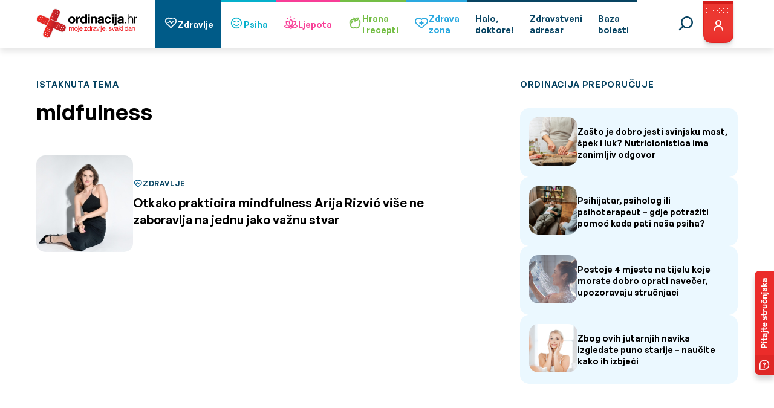

--- FILE ---
content_type: image/svg+xml
request_url: https://ordinacija.vecernji.hr/wp-content/themes/ordinacija/assets/icons/logo/logo.svg
body_size: 17622
content:
<svg width="167" height="80" fill="none" xmlns="http://www.w3.org/2000/svg"><g clip-path="url(#a)" fill-rule="evenodd" clip-rule="evenodd"><path d="M18.43 65.622c-.801 0-1.567-.173-2.297-.45l-2.471-1.039c-1.427-.623-2.54-1.731-3.097-3.186-.592-1.454-.557-3.012.035-4.432l5.15-11.947-12.04-5.125C.752 38.197-.605 34.768.648 31.86L1.692 29.4c.904-2.147 3.027-3.497 5.358-3.497.8 0 1.566.173 2.297.45l12.005 5.125 5.15-11.947C27.407 17.385 29.53 16 31.862 16c.8 0 1.565.173 2.296.45l2.47 1.039c1.427.623 2.54 1.731 3.097 3.151.592 1.454.557 3.013-.034 4.433l-5.15 11.946 12.04 5.125c1.426.623 2.54 1.732 3.097 3.151.591 1.42.556 3.013-.035 4.433l-1.044 2.458c-.905 2.147-3.027 3.498-5.359 3.498-.8 0-1.566-.173-2.297-.45l-12.04-5.056-5.15 11.947c-.904 2.147-2.992 3.497-5.324 3.497z" fill="#F2F2F2"/><path d="M47.45 51.736c-1.009 2.32-3.688 3.394-6.054 2.424L4.197 38.335a4.624 4.624 0 0 1-2.436-6.025l1.044-2.459c1.01-2.32 3.689-3.393 6.055-2.424l37.199 15.825a4.624 4.624 0 0 1 2.435 6.026l-1.044 2.458z" fill="url(#b)"/><path d="M14.15 63.025A4.612 4.612 0 0 1 11.712 57l15.903-37.018c1.009-2.32 3.688-3.393 6.055-2.424l2.47 1.04a4.612 4.612 0 0 1 2.436 6.024L22.675 61.64c-1.01 2.32-3.689 3.393-6.055 2.424l-2.47-1.04z" fill="url(#c)"/><path d="M23.475 34.145c-.418-.208-.696-.485-.627-.693.07-.207.488-.207.94 0l7.586 3.394c.418.173.696.485.626.693-.07.207-.487.207-.94 0l-7.585-3.394z" fill="#F2F2F2"/><path d="M18.812 44.984c-.418-.208-.696-.485-.626-.693.07-.208.487-.208.94 0l7.585 3.394c.418.173.696.484.627.692-.07.208-.488.208-.94 0l-7.586-3.393z" fill="#B11F24"/><path d="M18.29 42.525c-.209.416-.487.693-.696.623-.209-.069-.209-.485 0-.935l3.41-7.549c.174-.415.487-.692.696-.623.209.07.209.485 0 .935l-3.41 7.549z" fill="#F2F2F2"/><path d="M29.217 47.165c-.21.416-.488.693-.696.624-.21-.07-.21-.485 0-.935l3.41-7.55c.174-.415.487-.692.696-.623.209.07.209.485 0 .936l-3.41 7.548z" fill="#B11F24"/><path d="M54.132 47.061h.904v.866h.035c.453-.658 1.079-1.004 1.88-1.004.73 0 1.356.277 1.6 1.004a2.15 2.15 0 0 1 1.844-1.004c1.149 0 1.949.485 1.949 1.697v4.259h-.974v-3.81c0-.726-.21-1.28-1.149-1.28-.94 0-1.53.588-1.53 1.489v3.636h-.94v-3.81c0-.761-.244-1.28-1.114-1.28-1.148 0-1.566 1.038-1.566 1.488v3.636h-.974v-5.887h.035zM65.859 46.923c1.844 0 2.853 1.35 2.853 3.047s-.974 3.047-2.853 3.047c-1.845 0-2.854-1.35-2.854-3.047 0-1.731 1.01-3.047 2.854-3.047zm0 5.229c1.009 0 1.809-.797 1.809-2.182 0-1.42-.8-2.216-1.81-2.216-1.009 0-1.809.796-1.809 2.216 0 1.385.8 2.182 1.81 2.182zM70.382 53.606c0 1.039-.556 1.49-1.392 1.49-.174 0-.313 0-.487-.035v-.832c.07 0 .14.035.209.035h.209c.417 0 .556-.208.556-.796V47.06h.975v6.545h-.07zm0-7.618h-.974V44.81h.974v1.178zM76.437 51.009c-.243 1.281-1.183 1.974-2.505 1.974-1.88 0-2.75-1.281-2.819-3.047 0-1.767 1.148-3.013 2.749-3.013 2.053 0 2.714 1.939 2.645 3.324h-4.385c-.035 1.004.557 1.905 1.81 1.905.8 0 1.357-.381 1.53-1.143h.975zm-.94-1.593c-.07-.9-.73-1.627-1.67-1.627-1.009 0-1.6.727-1.67 1.627h3.34zM79.256 52.152l3.514-4.26h-3.306v-.83h4.559v.657l-3.584 4.329h3.758v.83h-4.941v-.726zM89.939 52.879h-.975v-.796h-.035c-.313.657-1.044.934-1.879.934-1.81 0-2.68-1.42-2.68-3.047 0-1.627.87-3.012 2.68-3.012.592 0 1.462.207 1.88.9h.034V44.88h.975v7.999zm-2.715-.727c1.288 0 1.775-1.108 1.775-2.182 0-1.142-.522-2.216-1.844-2.216-1.323 0-1.74 1.108-1.74 2.25 0 1.109.556 2.148 1.81 2.148zM90.948 47.061h.905v1.212h.034c.453-.935 1.114-1.385 2.158-1.35v1.004c-1.566 0-2.123.866-2.123 2.355v2.597h-.974V47.06zM99.473 52.844a1.376 1.376 0 0 1-.696.173c-.487 0-.8-.277-.8-.9-.522.623-1.253.9-2.053.9-1.079 0-1.949-.45-1.949-1.627 0-1.316.974-1.593 1.984-1.8 1.043-.209 1.983-.14 1.983-.867 0-.83-.696-.97-1.287-.97-.8 0-1.427.243-1.462 1.109h-.974c.07-1.454 1.148-1.94 2.47-1.94 1.044 0 2.193.243 2.193 1.594v2.978c0 .45 0 .658.313.658a.657.657 0 0 0 .278-.07v.762zm-1.566-2.978c-.73.554-2.923 0-2.923 1.455 0 .623.557.865 1.149.865 1.252 0 1.774-.761 1.774-1.316v-1.004zM102.535 52.879h-1.044l-2.157-5.818h1.079l1.635 4.848h.035l1.601-4.848h1.009l-2.158 5.818zM105.18 44.845h.974v8.034h-.974v-8.034zM108.173 53.606c0 1.039-.557 1.49-1.392 1.49-.174 0-.314 0-.488-.035v-.832c.07 0 .14.035.209.035h.209c.418 0 .557-.208.557-.796V47.06h.974v6.545h-.069zm0-7.618h-.975V44.81h.975v1.178zM114.227 51.009c-.243 1.281-1.183 1.974-2.505 1.974-1.879 0-2.749-1.281-2.819-3.047 0-1.767 1.149-3.013 2.749-3.013 2.053 0 2.715 1.939 2.645 3.324h-4.385c-.034 1.004.557 1.905 1.81 1.905.8 0 1.357-.381 1.531-1.143h.974zm-.939-1.593c-.07-.9-.731-1.627-1.67-1.627-1.01 0-1.601.727-1.671 1.627h3.341zM115.062 51.632h1.253v1.143c0 .866-.383 1.524-1.253 1.766v-.554c.488-.173.696-.727.662-1.108h-.662v-1.247zM120.804 51.044c.035.865.8 1.142 1.566 1.142.592 0 1.427-.138 1.427-.865 0-1.49-3.828-.485-3.828-2.736 0-1.177 1.148-1.662 2.192-1.662 1.322 0 2.297.415 2.401 1.835h-.974c-.07-.727-.731-.97-1.357-.97-.592 0-1.253.174-1.253.728 0 .692 1.009.796 1.914 1.004.974.208 1.914.554 1.914 1.662 0 1.385-1.288 1.835-2.471 1.835-1.322 0-2.436-.519-2.47-1.973h.939zM128.077 52.879h-1.044l-2.158-5.818h1.079l1.636 4.848h.034l1.601-4.848h1.009l-2.157 5.818zM135.802 52.844a1.378 1.378 0 0 1-.696.173c-.487 0-.8-.277-.8-.9-.522.623-1.253.9-2.053.9-1.079 0-1.949-.45-1.949-1.627 0-1.316.974-1.593 1.983-1.8 1.044-.209 1.984-.14 1.984-.867 0-.83-.696-.97-1.288-.97-.8 0-1.426.243-1.461 1.109h-.974c.069-1.454 1.148-1.94 2.47-1.94 1.044 0 2.192.243 2.192 1.594v2.978c0 .45 0 .658.314.658a.658.658 0 0 0 .278-.07v.762zm-1.566-2.978c-.731.554-2.923 0-2.923 1.455 0 .623.557.865 1.148.865 1.253 0 1.775-.761 1.775-1.316v-1.004zM136.289 44.845h.974v4.744l2.68-2.528h1.287l-2.331 2.113 2.505 3.705h-1.218l-2.018-3.047-.905.83v2.217h-.974v-8.034zM142.692 45.988h-.974V44.81h.974v1.178zm-.974 1.073h.974v5.818h-.974V47.06zM151.635 52.879h-.974v-.796c-.314.657-1.044.934-1.88.934-1.809 0-2.679-1.42-2.679-3.047 0-1.627.87-3.012 2.679-3.012.592 0 1.462.207 1.88.9h.034V44.88h.975v7.999h-.035zm-2.714-.727c1.287 0 1.774-1.108 1.774-2.182 0-1.142-.522-2.216-1.844-2.216s-1.74 1.108-1.74 2.25c0 1.109.557 2.148 1.81 2.148zM157.864 52.844a1.378 1.378 0 0 1-.696.173c-.487 0-.801-.277-.801-.9-.522.623-1.252.9-2.053.9-1.078 0-1.948-.45-1.948-1.627 0-1.316.974-1.593 1.983-1.8 1.044-.209 1.984-.14 1.984-.867 0-.83-.696-.97-1.288-.97-.8 0-1.427.243-1.461 1.109h-.975c.07-1.454 1.149-1.94 2.471-1.94 1.044 0 2.192.243 2.192 1.594v2.978c0 .45 0 .658.313.658a.66.66 0 0 0 .279-.07v.762zm-1.566-2.978c-.731.554-2.923 0-2.923 1.455 0 .623.557.865 1.148.865 1.253 0 1.775-.761 1.775-1.316v-1.004zM158.281 47.061h.905v.935h.035c.417-.727 1.044-1.073 1.914-1.073 1.531 0 2.018.866 2.018 2.112v3.81h-.974v-3.948c0-.727-.453-1.178-1.184-1.178-1.148 0-1.739.762-1.739 1.836v3.29h-.975V47.06z" fill="#ED1F24"/><path d="M58.725 29.228c3.515 0 5.742 2.32 5.742 5.817 0 3.498-2.262 5.818-5.742 5.818s-5.742-2.32-5.742-5.818c.035-3.497 2.262-5.817 5.742-5.817zm0 9.35c2.088 0 2.714-1.766 2.714-3.533 0-1.766-.626-3.532-2.714-3.532-2.053 0-2.68 1.766-2.68 3.532 0 1.767.627 3.533 2.68 3.533zM65.58 29.54h2.888v2.043h.035c.592-1.385 2.018-2.355 3.55-2.355.243 0 .452.035.66.104v2.805c-.278-.07-.73-.104-1.078-.104-2.262 0-2.993 1.593-2.993 3.532v4.986H65.58V29.54zM80.996 39.166h-.035c-.696 1.212-1.914 1.697-3.376 1.697-3.34 0-4.976-2.84-4.976-5.922 0-2.978 1.636-5.713 4.907-5.713 1.322 0 2.61.554 3.27 1.627h.036v-5.54h3.062V40.55h-2.888v-1.385zm-2.645-7.653c-1.983 0-2.68 1.732-2.68 3.532 0 1.732.8 3.532 2.68 3.532 1.984 0 2.61-1.765 2.61-3.566 0-1.8-.661-3.498-2.61-3.498zM88.477 27.808h-3.062v-2.493h3.062v2.493zm-3.062 1.732h3.062v11.046h-3.062V29.54zM90.008 29.54h2.888v1.523h.07c.766-1.246 2.088-1.835 3.375-1.835 3.237 0 4.072 1.8 4.072 4.536v6.787H97.35v-6.233c0-1.8-.521-2.7-1.948-2.7-1.636 0-2.366.934-2.366 3.15v5.783h-3.063V29.54h.035zM101.735 32.933c.174-2.805 2.714-3.705 5.22-3.705 2.227 0 4.871.485 4.871 3.151v5.748c0 1.005.105 2.009.383 2.459h-3.097c-.104-.346-.209-.692-.209-1.073-.974 1.004-2.366 1.35-3.723 1.35-2.123 0-3.758-1.039-3.758-3.324.035-5.021 7.516-2.32 7.377-4.814 0-1.28-.905-1.489-1.983-1.489-1.184 0-1.914.485-2.019 1.663h-3.062v.034zm7.029 2.251c-.522.45-1.601.485-2.54.623-.94.173-1.81.52-1.81 1.628 0 1.108.87 1.42 1.88 1.42 2.366 0 2.47-1.87 2.47-2.528v-1.143zM120.874 33.418c-.209-1.247-.94-1.904-2.262-1.904-1.949 0-2.61 1.973-2.61 3.6 0 1.594.626 3.464 2.54 3.464 1.427 0 2.227-.866 2.436-2.251h2.923c-.417 2.909-2.401 4.536-5.359 4.536-3.34 0-5.602-2.355-5.602-5.644 0-3.428 2.053-5.991 5.672-5.991 2.61 0 5.046 1.35 5.22 4.19h-2.958zM127.903 27.808h-3.062v-2.493h3.062v2.493zm-3.028 1.732h3.063v11.046h-3.063V29.54zM127.903 41.867c.174.07.383.07.661.07.626 0 1.183-.14 1.183-.97V29.54h3.062v11.6c0 2.25-.835 3.324-3.897 3.324-.313 0-.661-.034-.974-.069v-2.528h-.035zm4.872-14.059h-3.063v-2.493h3.063v2.493zM134.445 32.933c.174-2.805 2.714-3.705 5.219-3.705 2.227 0 4.872.485 4.872 3.151v5.748c0 1.005.104 2.009.383 2.459h-3.097c-.105-.346-.209-.692-.209-1.073-.974 1.004-2.366 1.35-3.723 1.35-2.123 0-3.758-1.039-3.758-3.324.034-5.021 7.516-2.32 7.377-4.814 0-1.28-.905-1.489-1.984-1.489-1.183 0-1.914.485-2.018 1.663h-3.062v.034zm7.029 2.251c-.522.45-1.601.485-2.54.623-.94.173-1.81.52-1.81 1.628 0 1.108.87 1.42 1.879 1.42 2.367 0 2.471-1.87 2.471-2.528v-1.143zM146.937 40.551v-2.25h1.81v2.25h-1.81zM151.217 25.315h1.357v6.13h.035c.522-1.317 1.984-2.217 3.55-2.217 3.097 0 4.071 1.627 4.071 4.26v7.098h-1.357v-6.891c0-1.87-.627-3.324-2.819-3.324-2.157 0-3.41 1.627-3.48 3.774v6.44h-1.357v-15.27zM161.9 29.54h1.253v2.597h.035c.696-1.801 2.192-2.805 4.175-2.736v1.35c-2.435-.103-4.106 1.628-4.106 3.948v5.887H161.9V29.54z" fill="#000"/><path d="M34.993 22.58c.278.103.626-.035.73-.312.105-.277-.034-.624-.312-.727-.07-.035-.14-.035-.21-.035a.61.61 0 0 0-.521.346.44.44 0 0 0 0 .416.68.68 0 0 0 .313.311zM31.93 21.263c.28.104.627-.034.732-.311.104-.277 0-.624-.314-.727-.07-.035-.139-.035-.208-.035a.61.61 0 0 0-.522.346c-.105.277.035.623.313.727zM34.993 26.32c.278.138.626 0 .73-.278a.44.44 0 0 0 0-.415.681.681 0 0 0-.312-.312c-.07-.035-.14-.035-.21-.035-.243 0-.417.139-.521.347a.44.44 0 0 0 0 .415c.07.139.174.242.313.277zM31.93 25.038c.28.138.627 0 .732-.277a.44.44 0 0 0 0-.416.68.68 0 0 0-.314-.311c-.07-.035-.139-.035-.208-.035a.61.61 0 0 0-.522.346c-.105.243.035.554.313.693zM28.869 23.722c.278.104.626-.035.73-.277a.511.511 0 0 0 0-.45.681.681 0 0 0-.313-.312c-.07-.034-.139-.034-.209-.034a.61.61 0 0 0-.522.346c-.104.277.035.623.314.727zM32.627 31.894c-.07-.034-.14-.034-.21-.034a.61.61 0 0 0-.521.346.44.44 0 0 0 0 .415c.07.139.174.243.313.312.278.139.627 0 .73-.277a.44.44 0 0 0 0-.416c-.069-.173-.173-.311-.312-.346zM29.564 30.578c-.07-.034-.139-.034-.208-.034a.61.61 0 0 0-.522.346c-.14.277 0 .623.313.727.278.104.626-.035.73-.277a.617.617 0 0 0-.313-.762zM26.468 29.297c-.07-.035-.14-.035-.21-.035-.243 0-.417.139-.521.347-.104.277 0 .623.313.727.278.104.626-.035.73-.312.105-.277-.034-.623-.312-.727zM32.488 27.912c-.244 0-.418.139-.522.346-.105.277 0 .624.313.728.278.104.626-.035.73-.312a.44.44 0 0 0 0-.416.682.682 0 0 0-.313-.311c-.07-.035-.139-.035-.208-.035zM29.634 26.666c-.07-.035-.14-.035-.209-.035a.61.61 0 0 0-.522.346.44.44 0 0 0 0 .416.68.68 0 0 0 .314.311c.278.139.626 0 .73-.311.105-.312-.035-.624-.313-.727zM15.576 58.904c-.07-.034-.14-.034-.209-.034-.243 0-.417.138-.522.346-.104.277.035.623.313.727.279.104.627-.035.731-.312a.44.44 0 0 0 0-.415.68.68 0 0 0-.313-.312zM18.638 60.22a.444.444 0 0 0-.209-.035.61.61 0 0 0-.522.347c-.104.277 0 .623.314.727.278.104.626-.035.73-.312.105-.277-.035-.623-.313-.727zM15.576 55.164c-.07-.034-.14-.034-.209-.034a.61.61 0 0 0-.522.346.44.44 0 0 0 0 .416c.07.138.174.242.313.311.279.104.627-.035.731-.312a.44.44 0 0 0 0-.415c-.07-.139-.174-.277-.313-.312zM18.638 56.446c-.07-.035-.14-.035-.244-.035a.61.61 0 0 0-.521.346.44.44 0 0 0 0 .416c.07.138.174.242.313.311.278.104.626-.034.73-.311.14-.277 0-.589-.278-.727zM21.7 57.761c-.07-.034-.139-.034-.209-.034a.61.61 0 0 0-.522.346.511.511 0 0 0 0 .45.68.68 0 0 0 .314.312c.278.104.626-.035.73-.312.105-.311-.034-.658-.313-.762zM17.977 49.59c.278.103.626-.036.73-.278a.44.44 0 0 0 0-.415.682.682 0 0 0-.313-.312c-.07-.035-.139-.035-.208-.035a.61.61 0 0 0-.522.347.44.44 0 0 0 0 .415c.035.139.139.242.313.277zM21.004 50.905c.279.139.627-.035.731-.277a.522.522 0 0 0-.313-.727c-.07-.035-.14-.035-.209-.035-.244 0-.418.139-.522.346a.602.602 0 0 0 .313.693zM24.519 51.182c-.07-.035-.14-.035-.209-.035a.61.61 0 0 0-.522.347c-.104.277.035.623.313.727.279.104.627-.035.731-.312.104-.277-.035-.623-.313-.727zM18.603 53.225c.105-.277 0-.623-.313-.727-.07-.035-.14-.035-.209-.035-.243 0-.417.139-.522.347a.44.44 0 0 0 0 .415.68.68 0 0 0 .313.312c.279.104.627-.035.731-.312zM21.666 54.541a.44.44 0 0 0 0-.415.682.682 0 0 0-.314-.312c-.07-.035-.139-.035-.209-.035a.61.61 0 0 0-.521.347c-.105.277.034.623.313.727.278.104.626-.035.73-.312zM44.284 50.109c-.07-.035-.14-.035-.209-.035-.07 0-.14 0-.209.035a.681.681 0 0 0-.313.311c-.035.07-.035.139-.035.208 0 .242.14.416.348.52.279.103.627-.035.731-.312.035-.07.035-.139.035-.208 0-.208-.14-.416-.348-.52zM45.572 47.062c-.07-.035-.14-.035-.21-.035a.61.61 0 0 0-.521.346c-.035.07-.035.139-.035.208 0 .208.14.415.348.52.07.034.14.034.209.034.243 0 .417-.139.522-.346.034-.07.034-.139.034-.208a.548.548 0 0 0-.347-.52zM40.491 50.109c-.07-.035-.14-.035-.209-.035-.07 0-.139 0-.208.035a.681.681 0 0 0-.314.311c-.034.07-.034.139-.034.208 0 .208.139.416.348.52.07.034.139.034.208.034.07 0 .14 0 .21-.035a.68.68 0 0 0 .312-.311c.035-.07.035-.139.035-.208 0-.242-.14-.416-.348-.52zM41.813 47.062c-.07-.035-.139-.035-.208-.035-.244 0-.418.138-.522.346-.035.07-.035.139-.035.242 0 .208.139.416.348.52.07.035.139.035.209.035.07 0 .139 0 .208-.035a.682.682 0 0 0 .314-.312c.034-.069.034-.138.034-.208a.58.58 0 0 0-.348-.553zM43.449 44.533c0-.207-.14-.415-.348-.519-.07-.035-.14-.035-.209-.035a.61.61 0 0 0-.522.347c-.035.069-.035.138-.035.207 0 .208.14.416.348.52.07.035.14.035.244.035.07 0 .139 0 .209-.035a.682.682 0 0 0 .313-.312v-.208zM33.88 47.304c-.07-.035-.14-.035-.21-.035-.07 0-.139 0-.208.035a.681.681 0 0 0-.313.311c-.035.07-.035.139-.035.208 0 .208.139.416.348.52.07.034.139.034.208.034.07 0 .14 0 .21-.035a.68.68 0 0 0 .313-.311c.034-.07.034-.139.034-.208 0-.242-.139-.415-.348-.52zM35.202 44.257c-.07-.035-.14-.035-.209-.035a.61.61 0 0 0-.522.346c-.035.07-.035.139-.035.208 0 .242.14.415.348.52.279.138.627 0 .731-.278.035-.069.035-.138.035-.207a.58.58 0 0 0-.348-.554zM36.49 41.21c-.07-.035-.14-.035-.21-.035-.243 0-.417.138-.522.346-.034.07-.034.138-.034.208 0 .207.139.415.348.519.278.104.626-.035.73-.312.035-.069.035-.138.035-.207 0-.243-.139-.45-.348-.52zM37.846 47.373c-.07-.035-.139-.035-.208-.035-.244 0-.418.139-.522.347-.035.069-.035.138-.035.207 0 .243.139.416.348.52.139.07.278.07.417 0a.68.68 0 0 0 .314-.312c.034-.07.034-.138.034-.208 0-.207-.139-.415-.348-.519zM39.169 44.326c-.07-.035-.14-.035-.21-.035-.069 0-.138 0-.208.035a.681.681 0 0 0-.313.312c-.035.069-.035.138-.035.207 0 .208.14.416.348.52.07.034.14.034.209.034.243 0 .417-.138.522-.346.035-.07.035-.138.035-.208-.035-.207-.14-.415-.348-.52zM6.737 30.336c-.07-.034-.139-.034-.209-.034-.243 0-.417.138-.522.346-.034.069-.034.138-.034.208 0 .207.139.415.348.519.139.07.278.07.417 0a.682.682 0 0 0 .313-.312.437.437 0 0 0 .035-.207c-.035-.208-.139-.416-.348-.52zM5.415 33.383c-.07-.034-.14-.034-.209-.034-.243 0-.417.138-.522.346a.437.437 0 0 0-.035.208c0 .208.14.416.348.52.279.103.627-.035.731-.312.035-.07.035-.139.035-.208 0-.208-.14-.416-.348-.52zM10.495 30.336c-.07-.034-.139-.034-.208-.034-.07 0-.14 0-.209.034a.681.681 0 0 0-.313.312c-.035.069-.035.138-.035.208 0 .242.14.415.348.519.07.035.14.035.209.035.07 0 .139 0 .208-.035a.682.682 0 0 0 .314-.312c.035-.069.035-.138.035-.207 0-.208-.14-.416-.348-.52zM9.208 33.418c-.07-.035-.14-.035-.209-.035-.07 0-.14 0-.209.035a.682.682 0 0 0-.313.312c-.035.069-.035.138-.035.207 0 .208.14.416.348.52.07.034.14.034.21.034.243 0 .417-.138.521-.346.035-.07.035-.138.035-.242a.521.521 0 0 0-.348-.485zM7.886 36.465c-.07-.034-.14-.034-.244-.034-.07 0-.14 0-.209.034a.681.681 0 0 0-.313.312c-.035.07-.035.139-.035.208 0 .208.14.415.348.52.279.103.627-.036.73-.278.036-.07.036-.138.036-.208.035-.277-.105-.484-.313-.554zM17.107 33.141c-.07-.035-.14-.035-.209-.035-.07 0-.14 0-.209.035a.68.68 0 0 0-.313.312c-.035.069-.035.138-.035.207 0 .208.14.416.348.52.07.035.14.035.21.035.069 0 .138 0 .208-.035a.681.681 0 0 0 .313-.312c.035-.069.035-.138.035-.208 0-.207-.14-.415-.348-.519zM15.82 36.223c-.07-.035-.14-.035-.21-.035a.61.61 0 0 0-.521.346c-.035.07-.035.139-.035.208 0 .208.14.416.348.52.278.104.626-.035.73-.312.035-.07.035-.139.035-.208 0-.242-.139-.45-.348-.52zM14.497 39.27c-.07-.034-.139-.034-.208-.034-.244 0-.418.138-.522.346-.035.07-.035.138-.035.208 0 .242.139.415.348.52.278.103.626-.036.73-.313.035-.069.035-.138.035-.207 0-.243-.139-.45-.348-.52zM13.175 33.072c-.07-.035-.14-.035-.21-.035-.069 0-.138 0-.208.035a.682.682 0 0 0-.313.311c-.035.07-.035.139-.035.208 0 .243.14.416.348.52.07.034.14.034.209.034.244 0 .418-.138.522-.346.035-.07.035-.139.035-.208 0-.208-.14-.415-.348-.52zM11.852 36.12c-.07-.035-.139-.035-.208-.035-.244 0-.418.138-.522.346-.035.069-.035.138-.035.208 0 .207.14.415.348.519.14.07.278.07.417 0a.68.68 0 0 0 .314-.312c.034-.069.034-.138.034-.207 0-.208-.139-.416-.348-.52z" fill="#fff"/></g><defs><linearGradient id="b" x1="2.733" y1="31.494" x2="29.637" y2="64.952" gradientUnits="userSpaceOnUse"><stop stop-color="#EE2A24"/><stop offset="1" stop-color="#BE2026"/></linearGradient><linearGradient id="c" x1="20.094" y1="38.731" x2="30.745" y2="40.233" gradientUnits="userSpaceOnUse"><stop stop-color="#EE2A24"/><stop offset=".54" stop-color="#CF2325"/><stop offset="1" stop-color="#BE2026"/></linearGradient><clipPath id="a"><path fill="#fff" d="M0 0h167v80H0z"/></clipPath></defs></svg>